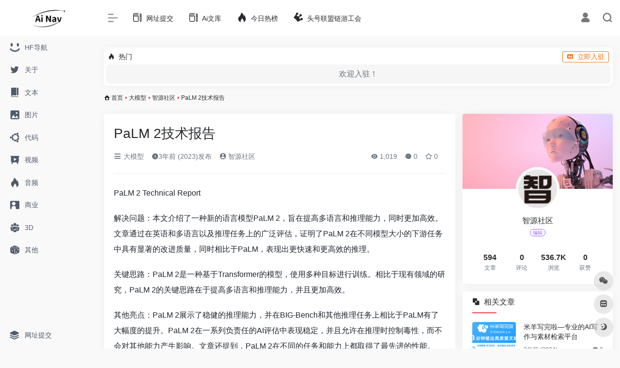

--- FILE ---
content_type: text/html; charset=UTF-8
request_url: https://www.ainavpro.com/3449.html
body_size: 19359
content:
<!DOCTYPE html>
<html lang="zh-Hans" class="ainavpro-keyword io-grey-mode">
<head> 
<meta charset="UTF-8">
<meta name="renderer" content="webkit"/>
<meta name="force-rendering" content="webkit"/>
<meta http-equiv="X-UA-Compatible" content="IE=edge, chrome=1">
<meta name="viewport" content="width=device-width, initial-scale=1.0, minimum-scale=1.0, maximum-scale=1.0, user-scalable=no">
<title>PaLM 2技术报告 | Ai导航</title>
<meta name="theme-color" content="#f9f9f9" />
<meta name="keywords" content="大模型,论文" />
<meta name="description" content="文章通过在英语和多语言以及推理任务上的广泛评估，证明了PaLM 2在不同模型大小的下游任务中具有显著的改进质量，PaLM 2的关键思路在于提高多语言和推理能力。在多语言和推理能力方面具有更好的表现。证明了PaLM ..." />
<meta property="og:type" content="article">
<meta property="og:url" content="https://www.ainavpro.com/3449.html"/> 
<meta property="og:title" content="PaLM 2技术报告 | Ai导航">
<meta property="og:description" content="文章通过在英语和多语言以及推理任务上的广泛评估，证明了PaLM 2在不同模型大小的下游任务中具有显著的改进质量，PaLM 2的关键思路在于提高多语言和推理能力。在多语言和推理能力方面具有更好的表现。证明了PaLM ...">
<meta property="og:image" content="https://www.ainavpro.com/wp-content/uploads/2023/05/a9b6868af7a597b9857a3b7e3cc58f3a.png">
<meta property="og:site_name" content="Ai导航">
<link rel="shortcut icon" href="https://www.ainavpro.com/wp-content/uploads/2023/03/logo-9-e1677917045954.png">
<link rel="apple-touch-icon" href="https://www.ainavpro.com/wp-content/uploads/2023/03/logo-9-e1677917045954.png">
<!--[if IE]><script src="https://www.ainavpro.com/wp-content/themes/onenav/js/html5.min.js"></script><![endif]-->
<style id="hide-seo-cheater">[data-mark="seoainavpro"] { display: none; }</style><meta name='robots' content='max-image-preview:large' />
	<style>img:is([sizes="auto" i], [sizes^="auto," i]) { contain-intrinsic-size: 3000px 1500px }</style>
	<link rel='dns-prefetch' href='//www.ainavpro.com' />
<link rel='dns-prefetch' href='//at.alicdn.com' />
<style id='classic-theme-styles-inline-css' type='text/css'>
/*! This file is auto-generated */
.wp-block-button__link{color:#fff;background-color:#32373c;border-radius:9999px;box-shadow:none;text-decoration:none;padding:calc(.667em + 2px) calc(1.333em + 2px);font-size:1.125em}.wp-block-file__button{background:#32373c;color:#fff;text-decoration:none}
</style>
<link rel='stylesheet' id='iconfont-css' href='https://www.ainavpro.com/wp-content/themes/onenav/css/iconfont.css?ver=4.0423' type='text/css' media='all' />
<link rel='stylesheet' id='iconfont-io-1-css' href='//at.alicdn.com/t/font_1620678_18rbnd2homc.css' type='text/css' media='all' />
<link rel='stylesheet' id='iconfont-io-2-css' href='//at.alicdn.com/t/font_2811503_rz4zraeosal.css' type='text/css' media='all' />
<link rel='stylesheet' id='bootstrap-css' href='https://www.ainavpro.com/wp-content/themes/onenav/css/bootstrap.min.css?ver=4.0423' type='text/css' media='all' />
<link rel='stylesheet' id='lightbox-css' href='https://www.ainavpro.com/wp-content/themes/onenav/css/jquery.fancybox.min.css?ver=4.0423' type='text/css' media='all' />
<link rel='stylesheet' id='style-css' href='https://www.ainavpro.com/wp-content/themes/onenav/css/style.min.css?ver=4.0423' type='text/css' media='all' />
<script type="text/javascript" src="https://www.ainavpro.com/wp-content/themes/onenav/js/jquery.min.js?ver=4.0423" id="jquery-js"></script>
<script type="text/javascript" id="jquery-js-after">
/* <![CDATA[ */
/* <![CDATA[ */ 
        function loadFunc(func) {if (document.all){window.attachEvent("onload",func);}else{window.addEventListener("load",func,false);}}   
        /* ]]]]><![CDATA[> */
/* ]]> */
</script>
<link rel="canonical" href="https://www.ainavpro.com/3449.html" />
<link rel="alternate" title="oEmbed (JSON)" type="application/json+oembed" href="https://www.ainavpro.com/wp-json/oembed/1.0/embed?url=https%3A%2F%2Fwww.ainavpro.com%2F3449.html" />
<link rel="alternate" title="oEmbed (XML)" type="text/xml+oembed" href="https://www.ainavpro.com/wp-json/oembed/1.0/embed?url=https%3A%2F%2Fwww.ainavpro.com%2F3449.html&#038;format=xml" />
<meta name="generator" content="Site Kit by Google 1.108.0" /><script charset="UTF-8" id="LA_COLLECT" src="//sdk.51.la/js-sdk-pro.min.js"></script>
                <script>LA.init({id: "Jyv2XflqSvqc5TvR",ck: "Jyv2XflqSvqc5TvR",autoTrack: true,hashMode: true})</script><style>.io.icon-fw,.iconfont.icon-fw {
    width: 1.15em;
}
.screenshot-carousel .img_wrapper a{display:contents}
.fancybox-slide--iframe .fancybox-content{max-width :1280px;margin:0}
.fancybox-slide--iframe.fancybox-slide{padding:44px 0}
.navbar-nav .menu-item-286 a{background: #ff8116;border-radius: 50px!important;padding: 5px 10px!important;margin: 5px 0!important;color: #fff!important;}
.navbar-nav .menu-item-286 a i{position: absolute;top: 0;right: -10px;color: #f13522;}
.io-black-mode .navbar-nav .menu-item-286 a{background: #ce9412;}
.io-black-mode .navbar-nav .menu-item-286 a i{color: #fff;}.customize-width{max-width:1850px}.sidebar-nav{width:200px}@media (min-width: 768px){.main-content{margin-left:200px;}.main-content .page-header{left:200px;}}</style><script>(function(a,b){a.ioLetterAvatar=function(d,l,j){d=d||"";l=l||60;var h="#1abc9c #2ecc71 #3498db #9b59b6 #3fe95e #16a085 #27ae60 #2980b9 #8e44ad #fc3e50 #f1c40f #e67e22 #e74c3c #00bcd4 #95aa36 #f39c12 #d35400 #c0392b #b2df1e #7ffc8d".split(" "),f,c,k,g,e,i,t,m;f=String(d).toUpperCase();f=f?f.charAt(0):"?";if(a.devicePixelRatio){l=(l*a.devicePixelRatio)}c=parseInt((((f=="?"?72:f.charCodeAt(0))-64)*12345).toString().slice(0,5));k=c%(h.length-1);t=(c+1)%(h.length-1);m=(c-1)%(h.length-1);g=b.createElement("canvas");g.width=l;g.height=l;e=g.getContext("2d");e.fillStyle=j?j:h[k];e.fillRect(0,0,g.width,g.height); e.arc((c*180)%l,(c*150)%l, (c/120)%l ,0 ,360 );e.fillStyle=h[t];e.globalAlpha = .6;e.fill();e.save();e.beginPath();e.fillStyle=h[m];e.globalAlpha = .4;e.arc((c*20)%l,(c*50)%l, ((99999-c)/80)%l,0 ,360 );e.fill();e.font=Math.round(g.width/2)+"px 'Microsoft Yahei'";e.textAlign="center";e.fillStyle="#fff";e.globalAlpha = 1;e.fillText(f,l/2,l/1.5);i=g.toDataURL();g=null;return i}})(window,document);</script>		<style type="text/css" id="wp-custom-css">
			a.btn-move {
  display: inline-block;
  padding: 8px 16px; /* 调整按钮的内边距 */
  background-color: #f44336; /* 设置按钮的背景颜色 */
  color: white; /* 设置按钮文字颜色 */
  text-decoration: none; /* 移除超链接下划线 */
  border: none; /* 移除按钮边框 */
  border-radius: 4px; /* 添加按钮的圆角边框 */
  font-size: 12px; /* 调整按钮文字大小 */
}

a.btn-move:hover {
  background-color: #d32f2f; /* 设置按钮在鼠标悬停时的背景颜色 */
}

a.btn-move.text-xs {
  font-size: 10px; /* 如果您想为按钮指定不同的文字大小，可以添加这行样式 */
}

.ad-container {
  position: relative;
}

.ad-text {
  position: absolute;
  top: 5px;
  left: 5px;
  padding: 3px;
  font-size: 12px;
  font-weight: bold;
  color: #fff;
  background-color: #333;
  border-radius: 3px;
}

.close-btn {
  position: absolute;
  top: 5px;
  right: 5px;
  font-size: 20px;
  color: #fff;
  background-color: #333;
  border: none;
  border-radius: 50%;
  width: 30px;
  height: 30px;
  cursor: pointer;
  transition: opacity 0.3s;
}

.close-btn:hover {
  opacity: 0.8;
}

.close-btn span {
  display: block;
  position: relative;
  top: 50%;
  transform: translateY(-50%);
}
		</style>
		<style>.panel-body a:not(.no-c){color:#f1404b}.panel-body a:not(.no-c):hover{color:#f9275f}a:hover,.io-grey-mode .sidebar-show,.io-grey-mode .sidebar-item>a:hover,.io-grey-mode .sidebar-item li>a:hover,.home-like:hover,
        .io-grey-mode .sidebar-popup>div>ul>li>a:hover{color:#f1404b}
        .header-mini-btn label:hover path{ stroke:#f1404b}
        .url-card .max .tga a:not(.no-tag):hover,.card-app.card .tga a:not(.no-tag):hover{background:#f1404b}
        .sidebar .url-card .card:hover{border: 1px solid #f1404b!important;}.tags i{color:#f1404b}.custom-piece_c_b{background:#f1404b!important}.custom-piece_c{color:#f1404b!important}.slider_menu[sliderTab] .anchor,.customize-menu .btn-edit,.badge-danger,.comment-list .rank,.sidebar .card-header:after{background:#f1404b}.badge-outline-primary{color:#f1404b;border:#f1404b solid 1px}.posts-nav .page-numbers.current,.posts-nav .page-numbers:not(.dots):hover,#comments-navi>a:hover,#comments-navi>.current,.page-nav>a:hover span,.page-nav>.current span{background-color:#f1404b;box-shadow: 0px 5px 20px -3px rgba(241,64,75,.6);}     
.custom-control-input:not(:disabled):active~.custom-control-label::before{background-color:rgba(241,64,75,.15);border-color:rgba(241,64,75,.15);}
.custom-control-input:focus~.custom-control-label::before{box-shadow:0 0 0 .2rem rgba(241,64,75,.25)}
.custom-control-input:focus:not(:checked)~.custom-control-label::before{border-color:#f1404b}
.custom-control-input:checked~.custom-control-label::before{border-color:#f1404b;background-color:#f1404b}
.btn-search:hover,.btn-search.current{background-color:#f1404b;box-shadow: 0 5px 20px -3px rgba(241,64,75,.6)}.btn-search.current:after{border-top-color:#f1404b}.panel-body h2,.panel-body h3 {border-color:#f1404b}.custom_btn-outline {color: #f1404b;background-color: transparent;border-color: #f1404b;}
.custom_btn-outline:hover {color: #dd3333;background-color: #14171B;border-color: #14171B;}
.custom_btn-outline:focus, .custom_btn-outline.focus {color: #14171B;box-shadow: 0 0 0 0 transparent!important;background-color: transparent;}
.custom_btn-outline.disabled, .custom_btn-outline:disabled {color: #f1404b;background-color: transparent!important;}
.custom_btn-outline:not(:disabled):not(.disabled):active, .custom_btn-outline:not(:disabled):not(.disabled).active,.show > .custom_btn-outline.dropdown-toggle {color: #fff;background-color: #f1404b;border-color: #f1404b;}
.custom_btn-outline:not(:disabled):not(.disabled):active:focus, .custom_btn-outline:not(:disabled):not(.disabled).active:focus,.show > .custom_btn-outline.dropdown-toggle:focus {box-shadow: 0 0 0 0 transparent!important;}
.custom_btn-d {color: #ffffff;background-color: #f1404b;border-color: #f1404b;}
.custom_btn-d:hover {color: #dd3333;background-color: #14171B;border-color: #14171B;}
.custom_btn-d:focus,.custom_btn-d.focus {color: #dd3333;background-color: #14171B;border-color: #14171B;box-shadow: 0 0 0 0 transparent!important;}
.custom_btn-d.disabled,.custom_btn-d:disabled {color: #ffffff;background-color:#f1404b;border-color: #f1404b;}
.custom_btn-d:not(:disabled):not(.disabled):active,.custom_btn-d:not(:disabled):not(.disabled).active{color: #dd3333;background-color: #14171B;border-color: #14171B;}
.custom_btn-d:not(:disabled):not(.disabled):active:focus,.custom_btn-d:not(:disabled):not(.disabled).active:focus{box-shadow: 0 0 0 0 transparent!important;}
.btn.custom_btn-d {color: #ffffff;background-color: #f1404b;border-color: #f1404b;}
.btn.custom_btn-d:hover {color: #dd3333;background-color: #14171B;border-color: #14171B;}
.btn.custom_btn-d:focus,.btn.custom_btn-d.focus {color: #dd3333;background-color: #14171B;border-color: #14171B;box-shadow: 0 0 0 0 transparent!important;}
.btn.custom_btn-d.disabled,.btn.custom_btn-d:disabled {color: #ffffff;background-color:#f1404b;border-color: #f1404b;}
.btn.custom_btn-d:not(:disabled):not(.disabled):active,.btn.custom_btn-d:not(:disabled):not(.disabled).active,.show > .custom_btn-d.dropdown-toggle {color: #dd3333;background-color: #14171B;border-color: #14171B;}
.btn.custom_btn-d:not(:disabled):not(.disabled):active:focus,.btn.custom_btn-d:not(:disabled):not(.disabled).active:focus,.show > .custom_btn-d.dropdown-toggle:focus {box-shadow: 0 0 0 0 transparent!important;}
.btn-dark:hover{background-color:#f1404b;border-color:#f1404b}
.sidebar .card .searchform input[type='submit']{border: 1px solid #f1404b;background-color:#f1404b}
.sidebar .card .searchform input[type='submit']:hover{border: 1px solid #14171B;background-color:#14171B}</style><!-- 自定义代码 -->
<!-- end 自定义代码 -->
</head> 
<body class="ainavpro-keyword wp-singular post-template-default single single-post postid-3449 single-format-standard wp-theme-onenav sidebar_right post">
<div id="loading"><style> 
.loader{width:250px;height:50px;line-height:50px;text-align:center;position:absolute;top:50%;left:50%;transform:translate(-50%,-50%);font-family:helvetica,arial,sans-serif;text-transform:uppercase;font-weight:900;color:#f1404b;letter-spacing:0.2em}
.loader::before,.loader::after{content:"";display:block;width:15px;height:15px;background:#f1404b;position:absolute;animation:load .7s infinite alternate ease-in-out}
.loader::before{top:0}
.loader::after{bottom:0}
@keyframes load{0%{left:0;height:30px;width:15px}
50%{height:8px;width:40px}
100%{left:235px;height:30px;width:15px}
}
</style>
<div class="ainavpro-keyword loader">Loading...</div></div>        <div id="sidebar" class="ainavpro-keyword sticky sidebar-nav fade">
            <div class="ainavpro-keyword modal-dialog h-100  sidebar-nav-inner">
                <div class="ainavpro-keyword sidebar-logo border-bottom border-color">
                    <!-- logo -->
                    <div class="ainavpro-keyword logo overflow-hidden">
                                                <a href="https://www.ainavpro.com" class="ainavpro-keyword logo-expanded">
                            <img src="https://www.ainavpro.com/wp-content/uploads/2023/03/logo-8-e1677916867522.png" height="40" class="ainavpro-keyword logo-light" alt="Ai导航">
                            <img src="https://www.ainavpro.com/wp-content/uploads/2023/03/logo-4-modified-e1677917210541.png" height="40" class="ainavpro-keyword logo-dark d-none" alt="Ai导航">
                        </a>
                        <a href="https://www.ainavpro.com" class="ainavpro-keyword logo-collapsed">
                            <img src="https://www.ainavpro.com/wp-content/uploads/2023/03/logo-9-e1677917045954.png" height="40" class="ainavpro-keyword logo-light" alt="Ai导航">
                            <img src="https://www.ainavpro.com/wp-content/uploads/2023/03/logo-4-modified-e1677917210541.png" height="40" class="ainavpro-keyword logo-dark d-none" alt="Ai导航">
                        </a>
                    </div>
                    <!-- logo end -->
                </div>
                <div class="ainavpro-keyword sidebar-menu flex-fill">
                    <div class="ainavpro-keyword sidebar-scroll" >
                        <div class="ainavpro-keyword sidebar-menu-inner">
                            <ul> 
                                                                                                            <li class="ainavpro-keyword sidebar-item">
                                                <a href="https://www.ainavpro.com/huggingface" target="">
                                                    <i class="ainavpro-keyword iconfont icon-smiley icon-fw icon-lg"></i>
                                                    <span>HF导航</span>
                                                </a>
                                            </li> 
                                                                                    <li class="ainavpro-keyword sidebar-item">
                                                <a href="https://www.ainavpro.com/about" target="">
                                                    <i class="ainavpro-keyword iconfont icon-twitter icon-fw icon-lg"></i>
                                                    <span>关于</span>
                                                </a>
                                            </li> 
                                                                                <li class="ainavpro-keyword sidebar-item">
                                            <a href="https://www.ainavpro.com/#term-209" class="ainavpro-keyword ">
                                                <i class="ainavpro-keyword io io-book icon-fw icon-lg"></i>
                                                <span>文本</span>
                                            </a>
                                        </li> 
                                                                            <li class="ainavpro-keyword sidebar-item">
                                            <a href="https://www.ainavpro.com/#term-210" class="ainavpro-keyword ">
                                                <i class="ainavpro-keyword iconfont icon-picture icon-fw icon-lg"></i>
                                                <span>图片</span>
                                            </a>
                                        </li> 
                                                                            <li class="ainavpro-keyword sidebar-item">
                                            <a href="https://www.ainavpro.com/#term-211" class="ainavpro-keyword ">
                                                <i class="ainavpro-keyword iconfont icon-ubuntu icon-fw icon-lg"></i>
                                                <span>代码</span>
                                            </a>
                                        </li> 
                                                                            <li class="ainavpro-keyword sidebar-item">
                                            <a href="https://www.ainavpro.com/#term-213" class="ainavpro-keyword ">
                                                <i class="ainavpro-keyword io io-yanshi icon-fw icon-lg"></i>
                                                <span>视频</span>
                                            </a>
                                        </li> 
                                                                            <li class="ainavpro-keyword sidebar-item">
                                            <a href="https://www.ainavpro.com/#term-212" class="ainavpro-keyword ">
                                                <i class="ainavpro-keyword iconfont icon-hot icon-fw icon-lg"></i>
                                                <span>音频</span>
                                            </a>
                                        </li> 
                                                                            <li class="ainavpro-keyword sidebar-item">
                                            <a href="https://www.ainavpro.com/#term-215" class="ainavpro-keyword ">
                                                <i class="ainavpro-keyword iconfont icon-business icon-fw icon-lg"></i>
                                                <span>商业</span>
                                            </a>
                                        </li> 
                                                                            <li class="ainavpro-keyword sidebar-item">
                                            <a href="https://www.ainavpro.com/#term-214" class="ainavpro-keyword ">
                                                <i class="ainavpro-keyword io io-tuandui icon-fw icon-lg"></i>
                                                <span>3D</span>
                                            </a>
                                        </li> 
                                                                            <li class="ainavpro-keyword sidebar-item">
                                            <a href="https://www.ainavpro.com/#term-216" class="ainavpro-keyword ">
                                                <i class="ainavpro-keyword iconfont icon-random icon-fw icon-lg"></i>
                                                <span>其他</span>
                                            </a>
                                        </li> 
                                     
                            </ul>
                        </div>
                    </div>
                </div>
                <div class="ainavpro-keyword border-top py-2 border-color">
                    <div class="ainavpro-keyword flex-bottom">
                        <ul> 
                            <li id="menu-item-1087" class="ainavpro-keyword menu-item menu-item-type-custom menu-item-object-custom menu-item-1087 sidebar-item"><a href="https://www.ainavpro.com/contribute">
        <i class="ainavpro-keyword iconfont icon-category icon-fw icon-lg"></i>
                <span>网址提交</span></a></li>
 
                        </ul>
                    </div>
                </div>
            </div>
        </div>
        <div class="ainavpro-keyword main-content flex-fill">    <div class="ainavpro-keyword  header-nav">
        <div id="header" class="ainavpro-keyword page-header sticky">
            <div class="ainavpro-keyword navbar navbar-expand-md">
                <div class="ainavpro-keyword container-fluid p-0 position-relative">
                    <div class="ainavpro-keyword position-absolute w-100 text-center">
                        <a href="https://www.ainavpro.com" class="ainavpro-keyword navbar-brand d-md-none m-0" title="Ai导航">
                            <img src="https://www.ainavpro.com/wp-content/uploads/2023/03/logo-8-e1677916867522.png" class="ainavpro-keyword logo-light" alt="Ai导航" height="30">
                            <img src="https://www.ainavpro.com/wp-content/uploads/2023/03/logo-4-modified-e1677917210541.png" class="ainavpro-keyword logo-dark d-none" alt="Ai导航" height="30">
                        </a>
                    </div>
                    <div class="ainavpro-keyword nav-item d-md-none mobile-menu py-2 position-relative"><a href="javascript:" id="sidebar-switch" data-toggle="modal" data-target="#sidebar"><i class="ainavpro-keyword iconfont icon-classification icon-lg"></i></a></div>                    <div class="ainavpro-keyword collapse navbar-collapse order-2 order-md-1">
                        <div class="ainavpro-keyword header-mini-btn">
                            <label>
                                <input id="mini-button" type="checkbox" checked="checked">
                                <svg viewBox="0 0 100 100" xmlns="http://www.w3.org/2000/svg"> 
                                    <path class="ainavpro-keyword line--1" d="M0 40h62c18 0 18-20-17 5L31 55"></path>
                                    <path class="ainavpro-keyword line--2" d="M0 50h80"></path>
                                    <path class="ainavpro-keyword line--3" d="M0 60h62c18 0 18 20-17-5L31 45"></path>
                                </svg>
                            </label>
                        
                        </div>
                                                <ul class="ainavpro-keyword navbar-nav navbar-top site-menu mr-4">
                            <li id="menu-item-1088" class="ainavpro-keyword menu-item menu-item-type-custom menu-item-object-custom menu-item-1088"><a href="https://www.ainavpro.com/contribute">
        <i class="ainavpro-keyword io io-change icon-fw icon-lg"></i>
                <span>网址提交</span></a></li>
<li id="menu-item-2530" class="ainavpro-keyword menu-item menu-item-type-custom menu-item-object-custom menu-item-2530"><a href="https://www.ainavpro.com/ainews">
        <i class="ainavpro-keyword io io-change icon-fw icon-lg"></i>
                <span>Ai文库</span></a></li>
<li id="menu-item-2418" class="ainavpro-keyword menu-item menu-item-type-custom menu-item-object-custom menu-item-2418"><a href="https://www.ainavpro.com/hotnews/">
        <i class="ainavpro-keyword iconfont icon-hot icon-fw icon-lg"></i>
                <span>今日热榜</span></a></li>
<li id="menu-item-8956" class="ainavpro-keyword menu-item menu-item-type-custom menu-item-object-custom menu-item-8956"><a href="https://www.thlm.com">
        <i class="ainavpro-keyword io io-huangguan icon-fw icon-lg"></i>
                <span>头号联盟链游工会</span></a></li>
 
                        </ul>
                    </div>
                    <ul class="ainavpro-keyword nav navbar-menu text-xs order-1 order-md-2 position-relative">
                                                                            <li class="ainavpro-keyword nav-login ml-3 ml-md-4">
                                <a href="https://www.ainavpro.com/login/?redirect_to=https://www.ainavpro.com/3449.html" title="登录"><i class="ainavpro-keyword iconfont icon-user icon-lg"></i></a>
                            </li>
                                                                        <li class="ainavpro-keyword nav-search ml-3 ml-md-4">
                            <a href="javascript:" data-toggle="modal" data-target="#search-modal"><i class="ainavpro-keyword iconfont icon-search icon-lg"></i></a>
                        </li>
                                                                    </ul>
                </div>
            </div>
        </div>
        <div class="ainavpro-keyword placeholder"></div>
            </div>
  <div id="content" class="ainavpro-keyword container my-3 my-md-4">
    <div class="ainavpro-keyword auto-ad-url text-center mb-3"><div class="ainavpro-keyword card my-0 mx-auto io-radius"><div class="ainavpro-keyword card-head d-flex align-items-center pb-0 px-2 pt-2"><div class="ainavpro-keyword text-sm"><i class="ainavpro-keyword iconfont icon-hot mr-2"></i>热门</div><a href="https://www.ainavpro.com/wp-admin/admin-ajax.php?action=pay_auto_ad_modal&loc=page" class="ainavpro-keyword btn vc-yellow btn-outline btn-sm py-0 io-ajax-modal-get nofx ml-auto" data-modal_type="overflow-hidden"><i class="ainavpro-keyword iconfont icon-ad-copy mr-2"></i>立即入驻</a></div><div class="ainavpro-keyword card-body pt-1 pb-1 px-2 row row-xs io-ajax-auto" data-href="https://www.ainavpro.com/wp-admin/admin-ajax.php?action=get_auto_ad_url_list&loc=page"><div class="ainavpro-keyword d-flex align-items-center justify-content-center text-muted h-100 w-100"><i class="ainavpro-keyword iconfont icon-loading icon-spin icon-2x"></i></div></div></div></div><nav class="ainavpro-keyword text-xs mb-3 mb-md-4"  aria-label="breadcrumb"><i class="ainavpro-keyword iconfont icon-home"></i> <a class="ainavpro-keyword crumbs" href="https://www.ainavpro.com/">首页</a><i class="ainavpro-keyword text-danger px-1">•</i><a href="https://www.ainavpro.com/category/bigmodels.html" rel="category tag">大模型</a><i class="ainavpro-keyword text-danger px-1">•</i><a href="https://www.ainavpro.com/category/zysqarticle.html" rel="category tag">智源社区</a><i class="ainavpro-keyword text-danger px-1">•</i><span aria-current="page">PaLM 2技术报告</span></nav>    <main class="ainavpro-keyword content" role="main">
    <div class="ainavpro-keyword content-wrap">
        <div class="ainavpro-keyword content-layout">
                <div class="ainavpro-keyword panel card">
        <div class="ainavpro-keyword card-body">
        <div class="ainavpro-keyword panel-header mb-4"><h1 class="ainavpro-keyword h3 mb-3">PaLM 2技术报告</h1><div class="ainavpro-keyword d-flex flex-fill text-muted text-sm pb-4 border-bottom border-t"><span class="ainavpro-keyword mr-3 d-none d-sm-block"><a href="https://www.ainavpro.com/category/bigmodels.html"><i class="ainavpro-keyword iconfont icon-classification"></i> 大模型</a></span><span class="ainavpro-keyword mr-3"><i class="ainavpro-keyword iconfont icon-time"></i><span title="2023年5月20日 pm1:39发布">3年前 (2023)发布</span></span><span class="ainavpro-keyword mr-3"><a href="https://www.ainavpro.com/author/322" title="智源社区"><i class="ainavpro-keyword iconfont icon-user-circle"></i> 智源社区</a></span><div class="ainavpro-keyword flex-fill"></div><span class="ainavpro-keyword views mr-3"><i class="ainavpro-keyword iconfont icon-chakan"></i> 1,019</span><span class="ainavpro-keyword mr-3"><a class="ainavpro-keyword smooth-n" href="#comments"> <i class="ainavpro-keyword iconfont icon-comment"></i> 0</a></span>
                <span class="ainavpro-keyword mr-3"><a class="ainavpro-keyword btn-like btn-link-like " href="javascript:;" data-action="post_star" data-post_type="post" data-id="3449" data-ticket="b80e28a02f"><i class="ainavpro-keyword star-ico iconfont icon-collection-line"></i> <span class="ainavpro-keyword star-count-3449">0</span></a></span></div></div>                <div class="ainavpro-keyword panel-body single mt-2"> 
            <p>PaLM 2 Technical Report</p>
<p>解决问题：本文介绍了一种新的语言模型PaLM 2，旨在提高多语言和推理能力，同时更加高效。文章通过在英语和多语言以及推理任务上的广泛评估，证明了PaLM 2在不同模型大小的下游任务中具有显著的改进质量，同时相比于PaLM，表现出更快速和更高效的推理。</p>
<p>关键思路：PaLM 2是一种基于Transformer的模型，使用多种目标进行训练。相比于现有领域的研究，PaLM 2的关键思路在于提高多语言和推理能力，并且更加高效。</p>
<p>其他亮点：PaLM 2展示了稳健的推理能力，并在BIG-Bench和其他推理任务上相比于PaLM有了大幅度的提升。PaLM 2在一系列负责任的AI评估中表现稳定，并且允许在推理时控制毒性，而不会对其他能力产生影响。文章还提到，PaLM 2在不同的任务和能力上都取得了最先进的性能。</p>
<p><img fetchpriority="high" decoding="async" class="ainavpro-keyword tag" data-src="https://simg.baai.ac.cn/uploads/2023/05/a9b6868af7a597b9857a3b7e3cc58f3a.png" src="https://www.ainavpro.com/wp-content/themes/onenav/images/t.png" alt="PaLM 2技术报告" alt="" width="500" height="558"></p>
<p>关于作者：文章的作者来自谷歌公司。其中Andrew M. Dai曾在谷歌大脑研究团队担任研究员，他的代表作包括“Semi-supervised Sequence Learning”等。</p>
<p data-tool="mdnice编辑器">要点:</p>
<ul class="ainavpro-keyword list-paddingleft-1" data-tool="mdnice编辑器">
<li>
<section>动机：介绍一种名为PaLM 2的新型语言模型，在多语言和推理能力方面具有更好的表现，并且比其前身PaLM计算效率更高。通过对英语、多语言和推理任务的广泛评估，证明了PaLM 2在不同模型规模下在下游任务中具有显著提高的质量，同时相较于PaLM，推理速度更快、更高效。</section>
</li>
<li>
<section>方法：PaLM 2是一种基于Transformer的模型，使用了多种目标的混合训练方法。通过在英语、多语言和推理任务上进行详细评估，展示了PaLM 2在不同任务中显著改进的能力，包括自然语言生成、翻译和推理。此外，<a href="https://www.ainavpro.com/tag/%e8%ae%ba%e6%96%87.html"><b><a class="ainavpro-keyword external" href="https://www.ainavpro.com/tag/%e8%ae%ba%e6%96%87.html" title="查看与 论文 相关的文章" target="_blank">论文</a></b></a>还介绍了PaLM 2的改进数据集混合、架构和目标，以及对毒性控制和记忆化的处理方法。</section>
</li>
<li>
<section>优势：实验证明，PaLM 2在多语言、代码生成和推理能力方面明显优于PaLM。通过精心选择数据、高效的架构和目标，可以实现更小但更高质量的模型，从而提高推理效率、降低服务成本，并为模型在更多应用和用户的下游应用提供可能。同时，PaLM 2在多语言毒性分类能力方面也有显著的改进，并对潜在的伤害和偏见进行了评估。</section>
</li>
</ul>
<p>在讨论PaLM 2系列时，需要区分预训练模型（各种大小）、这些模型的微调变体和使用这些模型的用户界面产品。特别是，用户界面产品通常包括额外的预处理和后处理步骤。此外，底层模型可能随时间而演变。因此，不应期望用户界面产品的性能与本报告中报告的结果完全匹配。</p>
<p>论文摘要：本文介绍了PaLM 2，这是一个新的最先进的语言模型，具有更好的多语言和推理能力，而且比其前身PaLM计算效率更高。PaLM 2是一个基于Transformer的模型，使用混合目标进行训练。通过对英语和多语言语言以及推理任务的广泛评估，我们证明了PaLM 2在不同模型大小下在下游任务上具有显着提高的质量，同时相比于PaLM，展现出更快和更高效的推理能力。这种改进的效率使得更广泛的部署成为可能，同时也使得模型能够更快地响应，以实现更自然的交互节奏。PaLM 2展现了强大的推理能力，通过在BIG-Bench和其他推理任务上的大幅提升，超越了PaLM。PaLM 2在一系列负责任的AI评估中表现稳定，并且在不影响其他能力的情况下，使得可以在推理时控制有害性。总的来说，PaLM 2在各种任务和能力方面都达到了最先进的性能水平。</p>
<p data-tool="mdnice编辑器"><img decoding="async" id="7cwKkfHxtyRHCJS4sZkJi7NzPJhHwcnb" class="ainavpro-keyword " data-src="https://simg.baai.ac.cn/uploads/2023/05/41dddd1e666f7aad489bff1506b74227.png" src="https://www.ainavpro.com/wp-content/themes/onenav/images/t.png" alt="PaLM 2技术报告" alt="图片" width="591" height="458" data-ratio="0.7763496143958869" data-src="https://simg.baai.ac.cn/uploads/2023/05/41dddd1e666f7aad489bff1506b74227.png" data-type="png" data-w="1556" data-index="14" data-fail="0"></p>
        </div>
        <div class="ainavpro-keyword post-tags my-3"><i class="ainavpro-keyword iconfont icon-tags mr-2"></i><a href="https://www.ainavpro.com/category/bigmodels.html" class="ainavpro-keyword btn vc-l-gray btn-sm text-xs text-height-xs m-1 rounded-pill"  rel="tag" title="查看更多文章"># 大模型</a><a href="https://www.ainavpro.com/category/zysqarticle.html" class="ainavpro-keyword btn vc-l-cyan btn-sm text-xs text-height-xs m-1 rounded-pill"  rel="tag" title="查看更多文章"># 智源社区</a><a href="https://www.ainavpro.com/tag/%e5%a4%a7%e6%a8%a1%e5%9e%8b.html" class="ainavpro-keyword btn vc-l-blue btn-sm text-xs text-height-xs m-1 rounded-pill"  rel="tag" title="查看更多文章"># 大模型</a><a href="https://www.ainavpro.com/tag/%e8%ae%ba%e6%96%87.html" class="ainavpro-keyword btn  btn-sm text-xs text-height-xs m-1 rounded-pill"  rel="tag" title="查看更多文章"># 论文</a></div><div class="ainavpro-keyword text-xs text-muted"><div><span>©</span> 版权声明</div><div class="ainavpro-keyword posts-copyright">文章版权归作者所有，未经允许请勿转载。</div></div> 
                </div>
    </div>
        <div class="ainavpro-keyword near-navigation rounded mt-4 py-2">
                        <div class="ainavpro-keyword nav previous border-right border-color">
            <a class="ainavpro-keyword near-permalink" href="https://www.ainavpro.com/3447.html">
            <span>上一篇</span>
            <h4 class="ainavpro-keyword near-title">用世界模型增强语言模型: 用具身体验增强语言模型</h4>
            </a>
        </div>
                        <div class="ainavpro-keyword nav next border-left border-color">
            <a class="ainavpro-keyword near-permalink" href="https://www.ainavpro.com/3451.html">
            <span>下一篇</span>
            <h4 class="ainavpro-keyword near-title">OpenBMB × A.I HUB ｜大模型开发者沙龙，咖啡馆等你！</h4>
        </a>
        </div>
            </div>
                <h4 class="ainavpro-keyword text-gray text-lg my-4"><i class="ainavpro-keyword site-tag iconfont icon-book icon-lg mr-1" ></i>相关文章</h4>
            <div class="ainavpro-keyword row mb-n4"> 
                                <div class="ainavpro-keyword col-6 col-md-4">
                            <div class="ainavpro-keyword card-post list-item">
                <div class="ainavpro-keyword media media-4x3 p-0 rounded">
                                        <a class="ainavpro-keyword media-content" href="https://www.ainavpro.com/3934.html" target="_blank" data-src="https://www.ainavpro.com/wp-content/uploads/2023/06/cffbbfe12c00ac947d17ef5f81f30cce.png"></a>
                                    </div>
                <div class="ainavpro-keyword list-content">
                    <div class="ainavpro-keyword list-body">
                        <a href="https://www.ainavpro.com/3934.html" target="_blank" class="ainavpro-keyword list-title text-md overflowClip_2">
                        大语言模型的涌现能力（Emergent）｜OpenBMB论文速读第 8 期                        </a>
                    </div>
                    <div class="ainavpro-keyword list-footer">
                        <div class="ainavpro-keyword d-flex flex-fill align-items-center">
                            <a href="https://www.ainavpro.com/author/322" class="ainavpro-keyword flex-avatar mr-1" target="_blank">
                            <img alt='' src='//www.ainavpro.com/wp-content/uploads/avatars/322.jpg?_=1683263671' class=' avatar avatar-20 photo' height='20' width='20' />               
                            </a>
                            <a href="https://www.ainavpro.com/author/322" class="ainavpro-keyword d-none d-md-inline-block text-xs" target="_blank">智源社区</a>
                            <div class="ainavpro-keyword flex-fill"></div>
                            <div class="ainavpro-keyword text-muted text-xs">
                                <span class="ainavpro-keyword views mr-1"><i class="ainavpro-keyword iconfont icon-chakan mr-1"></i>1,243</span>                                                            </div>
                        </div>
                    </div>
                </div>
            </div>                                

                </div>
                            <div class="ainavpro-keyword col-6 col-md-4">
                            <div class="ainavpro-keyword card-post list-item">
                <div class="ainavpro-keyword media media-4x3 p-0 rounded">
                                        <a class="ainavpro-keyword media-content" href="https://www.ainavpro.com/2672.html" target="_blank" data-src="https://www.ainavpro.com/wp-content/uploads/2023/05/c517829d9719a36ad25215554c4d8286.png"></a>
                                    </div>
                <div class="ainavpro-keyword list-content">
                    <div class="ainavpro-keyword list-body">
                        <a href="https://www.ainavpro.com/2672.html" target="_blank" class="ainavpro-keyword list-title text-md overflowClip_2">
                        PMC-LLaMA: 用医学论文微调LLaMA                        </a>
                    </div>
                    <div class="ainavpro-keyword list-footer">
                        <div class="ainavpro-keyword d-flex flex-fill align-items-center">
                            <a href="https://www.ainavpro.com/author/322" class="ainavpro-keyword flex-avatar mr-1" target="_blank">
                            <img alt='' src='//www.ainavpro.com/wp-content/uploads/avatars/322.jpg?_=1683263671' class=' avatar avatar-20 photo' height='20' width='20' />               
                            </a>
                            <a href="https://www.ainavpro.com/author/322" class="ainavpro-keyword d-none d-md-inline-block text-xs" target="_blank">智源社区</a>
                            <div class="ainavpro-keyword flex-fill"></div>
                            <div class="ainavpro-keyword text-muted text-xs">
                                <span class="ainavpro-keyword views mr-1"><i class="ainavpro-keyword iconfont icon-chakan mr-1"></i>1,511</span>                                                            </div>
                        </div>
                    </div>
                </div>
            </div>                                

                </div>
                            <div class="ainavpro-keyword col-6 col-md-4">
                            <div class="ainavpro-keyword card-post list-item">
                <div class="ainavpro-keyword media media-4x3 p-0 rounded">
                                        <a class="ainavpro-keyword media-content" href="https://www.ainavpro.com/2781.html" target="_blank" data-src="https://www.ainavpro.com/wp-content/uploads/2023/05/694f421867feb1294ea12743902cd995.png"></a>
                                    </div>
                <div class="ainavpro-keyword list-content">
                    <div class="ainavpro-keyword list-body">
                        <a href="https://www.ainavpro.com/2781.html" target="_blank" class="ainavpro-keyword list-title text-md overflowClip_2">
                        DGraph: 大规模动态图数据集                        </a>
                    </div>
                    <div class="ainavpro-keyword list-footer">
                        <div class="ainavpro-keyword d-flex flex-fill align-items-center">
                            <a href="https://www.ainavpro.com/author/322" class="ainavpro-keyword flex-avatar mr-1" target="_blank">
                            <img alt='' src='//www.ainavpro.com/wp-content/uploads/avatars/322.jpg?_=1683263671' class=' avatar avatar-20 photo' height='20' width='20' />               
                            </a>
                            <a href="https://www.ainavpro.com/author/322" class="ainavpro-keyword d-none d-md-inline-block text-xs" target="_blank">智源社区</a>
                            <div class="ainavpro-keyword flex-fill"></div>
                            <div class="ainavpro-keyword text-muted text-xs">
                                <span class="ainavpro-keyword views mr-1"><i class="ainavpro-keyword iconfont icon-chakan mr-1"></i>889</span>                                                            </div>
                        </div>
                    </div>
                </div>
            </div>                                

                </div>
                            <div class="ainavpro-keyword col-6 col-md-4">
                            <div class="ainavpro-keyword card-post list-item">
                <div class="ainavpro-keyword media media-4x3 p-0 rounded">
                                        <a class="ainavpro-keyword media-content" href="https://www.ainavpro.com/6782.html" target="_blank" data-src="https://www.ainavpro.com/wp-content/uploads/2023/11/46690fc48748f481fff0a109e7f6288f.jpg"></a>
                                    </div>
                <div class="ainavpro-keyword list-content">
                    <div class="ainavpro-keyword list-body">
                        <a href="https://www.ainavpro.com/6782.html" target="_blank" class="ainavpro-keyword list-title text-md overflowClip_2">
                        Google DeepMind｜强化学习中的概率推断                        </a>
                    </div>
                    <div class="ainavpro-keyword list-footer">
                        <div class="ainavpro-keyword d-flex flex-fill align-items-center">
                            <a href="https://www.ainavpro.com/author/322" class="ainavpro-keyword flex-avatar mr-1" target="_blank">
                            <img alt='' src='//www.ainavpro.com/wp-content/uploads/avatars/322.jpg?_=1683263671' class=' avatar avatar-20 photo' height='20' width='20' />               
                            </a>
                            <a href="https://www.ainavpro.com/author/322" class="ainavpro-keyword d-none d-md-inline-block text-xs" target="_blank">智源社区</a>
                            <div class="ainavpro-keyword flex-fill"></div>
                            <div class="ainavpro-keyword text-muted text-xs">
                                <span class="ainavpro-keyword views mr-1"><i class="ainavpro-keyword iconfont icon-chakan mr-1"></i>862</span>                                                            </div>
                        </div>
                    </div>
                </div>
            </div>                                

                </div>
                            <div class="ainavpro-keyword col-6 col-md-4">
                            <div class="ainavpro-keyword card-post list-item">
                <div class="ainavpro-keyword media media-4x3 p-0 rounded">
                                        <a class="ainavpro-keyword media-content" href="https://www.ainavpro.com/5265.html" target="_blank" data-src="https://www.ainavpro.com/wp-content/uploads/2023/09/435b3666fa5e30b417b4dc74972f0c141695621002259.webp"></a>
                                    </div>
                <div class="ainavpro-keyword list-content">
                    <div class="ainavpro-keyword list-body">
                        <a href="https://www.ainavpro.com/5265.html" target="_blank" class="ainavpro-keyword list-title text-md overflowClip_2">
                        数学能力超过ChatGPT！上海交大计算大模型登开源榜首                        </a>
                    </div>
                    <div class="ainavpro-keyword list-footer">
                        <div class="ainavpro-keyword d-flex flex-fill align-items-center">
                            <a href="https://www.ainavpro.com/author/322" class="ainavpro-keyword flex-avatar mr-1" target="_blank">
                            <img alt='' src='//www.ainavpro.com/wp-content/uploads/avatars/322.jpg?_=1683263671' class=' avatar avatar-20 photo' height='20' width='20' />               
                            </a>
                            <a href="https://www.ainavpro.com/author/322" class="ainavpro-keyword d-none d-md-inline-block text-xs" target="_blank">智源社区</a>
                            <div class="ainavpro-keyword flex-fill"></div>
                            <div class="ainavpro-keyword text-muted text-xs">
                                <span class="ainavpro-keyword views mr-1"><i class="ainavpro-keyword iconfont icon-chakan mr-1"></i>699</span>                                                            </div>
                        </div>
                    </div>
                </div>
            </div>                                

                </div>
                            <div class="ainavpro-keyword col-6 col-md-4">
                            <div class="ainavpro-keyword card-post list-item">
                <div class="ainavpro-keyword media media-4x3 p-0 rounded">
                                        <a class="ainavpro-keyword media-content" href="https://www.ainavpro.com/3804.html" target="_blank" data-src="https://www.ainavpro.com/wp-content/uploads/2023/06/317b5be538a7896a88b6bc3a7cfdc999.png"></a>
                                    </div>
                <div class="ainavpro-keyword list-content">
                    <div class="ainavpro-keyword list-body">
                        <a href="https://www.ainavpro.com/3804.html" target="_blank" class="ainavpro-keyword list-title text-md overflowClip_2">
                        Jim Fan等｜Nvidia创建Minecraft机器人，使用GPT-4来解决游戏中的问题                        </a>
                    </div>
                    <div class="ainavpro-keyword list-footer">
                        <div class="ainavpro-keyword d-flex flex-fill align-items-center">
                            <a href="https://www.ainavpro.com/author/322" class="ainavpro-keyword flex-avatar mr-1" target="_blank">
                            <img alt='' src='//www.ainavpro.com/wp-content/uploads/avatars/322.jpg?_=1683263671' class=' avatar avatar-20 photo' height='20' width='20' />               
                            </a>
                            <a href="https://www.ainavpro.com/author/322" class="ainavpro-keyword d-none d-md-inline-block text-xs" target="_blank">智源社区</a>
                            <div class="ainavpro-keyword flex-fill"></div>
                            <div class="ainavpro-keyword text-muted text-xs">
                                <span class="ainavpro-keyword views mr-1"><i class="ainavpro-keyword iconfont icon-chakan mr-1"></i>1,405</span>                                                            </div>
                        </div>
                    </div>
                </div>
            </div>                                

                </div>
                        </div>
            
<!-- comments -->
<div id="comments" class="ainavpro-keyword comments">
	<h2 id="comments-list-title" class="ainavpro-keyword comments-title h5 mx-1 my-4">
		<i class="ainavpro-keyword iconfont icon-comment"></i>
		<span class="ainavpro-keyword noticom">
			<a href="https://www.ainavpro.com/3449.html#respond" class="ainavpro-keyword comments-title" >暂无评论</a> 
		</span>
	</h2> 
	<div class="ainavpro-keyword card">
		<div class="ainavpro-keyword card-body"> 
						<div id="respond_box">
				<div id="respond" class="ainavpro-keyword comment-respond">
										<form id="commentform" class="ainavpro-keyword text-sm mb-4">	
						<div class="ainavpro-keyword visitor-avatar d-flex flex-fill mb-2">
														<img class="ainavpro-keyword v-avatar rounded-circle" src="https://www.ainavpro.com/wp-content/themes/onenav/images/gravatar.jpg">
													</div> 
						<div class="ainavpro-keyword comment-textarea mb-3">
							<textarea name="comment" id="comment" class="ainavpro-keyword form-control" placeholder="输入评论内容..." tabindex="4" cols="50" rows="3"></textarea>
						</div>
							
						<div id="comment-author-info" class="ainavpro-keyword row  row-sm">
							<div class="ainavpro-keyword col-12 col-md-6 mb-3"><input type="text" name="author" id="author" class="ainavpro-keyword form-control" value="" size="22" placeholder="昵称" tabindex="2"/></div>	
							<div class="ainavpro-keyword col-12 col-md-6 mb-3"><input type="text" name="email" id="email" class="ainavpro-keyword form-control" value="" size="22" placeholder="邮箱" tabindex="3" /></div>
						</div>
																		<div class="ainavpro-keyword com-footer d-flex justify-content-end flex-wrap">
							<input type="hidden" id="_wpnonce" name="_wpnonce" value="8f60819b3c" /><input type="hidden" name="_wp_http_referer" value="/3449.html" />							<a rel="nofollow" id="cancel-comment-reply-link" style="display: none;" href="javascript:;" class="ainavpro-keyword btn btn-light custom_btn-outline mx-2">再想想</a>
							<div class="ainavpro-keyword image-captcha-group"><input captcha-type="image" type="text" size="6" name="image_captcha" class="ainavpro-keyword form-control" placeholder="图形验证码" autocomplete="off"><input type="hidden" name="image_id" value="ajax_comment"><span class="ainavpro-keyword image-captcha" data-id="ajax_comment" data-toggle="tooltip" title="点击刷新"></span></div>							<button class="ainavpro-keyword btn btn-dark custom_btn-d ml-2" type="submit" id="submit">发表评论</button>
							<input type="hidden" name="action" value="ajax_comment"/>
							<input type='hidden' name='comment_post_ID' value='3449' id='comment_post_ID' />
<input type='hidden' name='comment_parent' id='comment_parent' value='0' />
						</div>
					</form>
					<div class="ainavpro-keyword clear"></div>
									</div>
			</div>	
						<div id="loading-comments"><span></span></div>
						<div class="ainavpro-keyword not-comment card"><div class="ainavpro-keyword card-body nothing text-center color-d">暂无评论...</div></div>
					
		</div>	
	</div>
</div><!-- comments end -->
        </div> 
    </div> 
    <div class="ainavpro-keyword sidebar sidebar-tools d-none d-lg-block">
				<div id="about_author-3" class="ainavpro-keyword card io-sidebar-widget about_author">
        
    <div class="ainavpro-keyword widget-author-cover">
        <div class="ainavpro-keyword media media-2x1">
                        <div class="ainavpro-keyword media-content" data-src="https://www.ainavpro.com/wp-content/uploads/2023/04/747634818518614022-1-e1681723432927.jpeg"></div>
                    </div>
        <div class="ainavpro-keyword widget-author-avatar">  
            <div class="ainavpro-keyword flex-avatar"> 
            <img alt='' src='//www.ainavpro.com/wp-content/uploads/avatars/322.jpg?_=1683263671' class=' avatar avatar-80 photo' height='80' width='80' />     
              </div>     
          </div>
      </div>
    <div class="ainavpro-keyword widget-author-meta text-center p-4">
          <div class="ainavpro-keyword h6 mb-3">智源社区<small class="ainavpro-keyword d-block">
            <span class="ainavpro-keyword badge  vc-violet2 btn-outline mt-2">
                编辑            </span></small>
        </div>
          <div class="ainavpro-keyword desc text-xs mb-3 overflowClip_2"></div>
        <div class="ainavpro-keyword row no-gutters text-center">
              <a href="https://www.ainavpro.com/author/322" target="_blank" class="ainavpro-keyword col">
                <span class="ainavpro-keyword font-theme font-weight-bold text-md">594</span><small class="ainavpro-keyword d-block text-xs text-muted">文章</small>
              </a>
              <a href="https://www.ainavpro.com/author/322" target="_blank" class="ainavpro-keyword col">
                <span class="ainavpro-keyword font-theme font-weight-bold text-md">0</span><small class="ainavpro-keyword d-block text-xs text-muted">评论</small>
              </a>
              <a href="https://www.ainavpro.com/author/322" target="_blank" class="ainavpro-keyword col">
                <span class="ainavpro-keyword font-theme font-weight-bold text-md">536.7K</span><small class="ainavpro-keyword d-block text-xs text-muted">浏览</small>
              </a>
              <a href="https://www.ainavpro.com/author/322" target="_blank" class="ainavpro-keyword col">
                <span class="ainavpro-keyword font-theme font-weight-bold text-md">0</span><small class="ainavpro-keyword d-block text-xs text-muted">获赞</small>
              </a>
        </div>
    </div>

    
    </div><div id="related_post-2" class="ainavpro-keyword card io-sidebar-widget related_post"><div class="ainavpro-keyword card-header widget-header"><h3 class="ainavpro-keyword text-md mb-0"><i class="ainavpro-keyword mr-2 iconfont icon-related"></i>相关文章</h3></div>

    
    <div class="ainavpro-keyword card-body"> 
        <div class="ainavpro-keyword list-grid list-rounded my-n2">
              
                <div class="ainavpro-keyword list-item py-2">
                                        <div class="ainavpro-keyword media media-3x2 rounded col-4 mr-3">
                                                <a class="ainavpro-keyword media-content" href="https://www.ainavpro.com/7683.html"  title="米羊写完啦—专业的AI写作与素材检索平台" data-src="https://www.ainavpro.com/wp-content/uploads/2024/04/1705039740-miyang.png"></a>
                                            </div>
                                        <div class="ainavpro-keyword list-content py-0">
                        <div class="ainavpro-keyword list-body">
                            <a href="https://www.ainavpro.com/7683.html" class="ainavpro-keyword list-title overflowClip_2"  rel="bookmark">米羊写完啦—专业的AI写作与素材检索平台</a>
                        </div>
                        <div class="ainavpro-keyword list-footer">
                            <div class="ainavpro-keyword d-flex flex-fill text-muted text-xs">
                                <time class="ainavpro-keyword d-inline-block">2年前 (2024)</time>
                                <div class="ainavpro-keyword flex-fill"></div>
                                <span class="ainavpro-keyword discuss"><i class="ainavpro-keyword iconfont icon-comment"></i> 0</span>
                            </div>
                        </div>
                    </div>
                </div> 
              
                <div class="ainavpro-keyword list-item py-2">
                                        <div class="ainavpro-keyword media media-3x2 rounded col-4 mr-3">
                                                <a class="ainavpro-keyword media-content" href="https://www.ainavpro.com/7201.html"  title="社区供稿 | LMDrive: 大语言模型加持的闭环端到端自动驾驶框架" data-src="https://www.ainavpro.com/wp-content/uploads/2023/04/747634818518614022-1-e1681723432927.jpeg"></a>
                                            </div>
                                        <div class="ainavpro-keyword list-content py-0">
                        <div class="ainavpro-keyword list-body">
                            <a href="https://www.ainavpro.com/7201.html" class="ainavpro-keyword list-title overflowClip_2"  rel="bookmark">社区供稿 | LMDrive: 大语言模型加持的闭环端到端自动驾驶框架</a>
                        </div>
                        <div class="ainavpro-keyword list-footer">
                            <div class="ainavpro-keyword d-flex flex-fill text-muted text-xs">
                                <time class="ainavpro-keyword d-inline-block">2年前 (2024)</time>
                                <div class="ainavpro-keyword flex-fill"></div>
                                <span class="ainavpro-keyword discuss"><i class="ainavpro-keyword iconfont icon-comment"></i> 0</span>
                            </div>
                        </div>
                    </div>
                </div> 
              
                <div class="ainavpro-keyword list-item py-2">
                                        <div class="ainavpro-keyword media media-3x2 rounded col-4 mr-3">
                                                <a class="ainavpro-keyword media-content" href="https://www.ainavpro.com/7150.html"  title="电商平台被ChatGPT椅子占领" data-src="https://www.ainavpro.com/wp-content/uploads/2023/04/747634818518614022-1-e1681723432927.jpeg"></a>
                                            </div>
                                        <div class="ainavpro-keyword list-content py-0">
                        <div class="ainavpro-keyword list-body">
                            <a href="https://www.ainavpro.com/7150.html" class="ainavpro-keyword list-title overflowClip_2"  rel="bookmark">电商平台被ChatGPT椅子占领</a>
                        </div>
                        <div class="ainavpro-keyword list-footer">
                            <div class="ainavpro-keyword d-flex flex-fill text-muted text-xs">
                                <time class="ainavpro-keyword d-inline-block">2年前 (2024)</time>
                                <div class="ainavpro-keyword flex-fill"></div>
                                <span class="ainavpro-keyword discuss"><i class="ainavpro-keyword iconfont icon-comment"></i> 0</span>
                            </div>
                        </div>
                    </div>
                </div> 
              
                <div class="ainavpro-keyword list-item py-2">
                                        <div class="ainavpro-keyword media media-3x2 rounded col-4 mr-3">
                                                <a class="ainavpro-keyword media-content" href="https://www.ainavpro.com/7148.html"  title="《西游记》把大模型给难倒了" data-src="https://www.ainavpro.com/wp-content/uploads/2023/04/747634818518614022-1-e1681723432927.jpeg"></a>
                                            </div>
                                        <div class="ainavpro-keyword list-content py-0">
                        <div class="ainavpro-keyword list-body">
                            <a href="https://www.ainavpro.com/7148.html" class="ainavpro-keyword list-title overflowClip_2"  rel="bookmark">《西游记》把大模型给难倒了</a>
                        </div>
                        <div class="ainavpro-keyword list-footer">
                            <div class="ainavpro-keyword d-flex flex-fill text-muted text-xs">
                                <time class="ainavpro-keyword d-inline-block">2年前 (2024)</time>
                                <div class="ainavpro-keyword flex-fill"></div>
                                <span class="ainavpro-keyword discuss"><i class="ainavpro-keyword iconfont icon-comment"></i> 0</span>
                            </div>
                        </div>
                    </div>
                </div> 
              
                <div class="ainavpro-keyword list-item py-2">
                                        <div class="ainavpro-keyword media media-3x2 rounded col-4 mr-3">
                                                <a class="ainavpro-keyword media-content" href="https://www.ainavpro.com/7139.html"  title="大模型结合RAG构建客服场景自动问答系统" data-src="https://www.ainavpro.com/wp-content/uploads/2023/04/747634818518614022-1-e1681723432927.jpeg"></a>
                                            </div>
                                        <div class="ainavpro-keyword list-content py-0">
                        <div class="ainavpro-keyword list-body">
                            <a href="https://www.ainavpro.com/7139.html" class="ainavpro-keyword list-title overflowClip_2"  rel="bookmark">大模型结合RAG构建客服场景自动问答系统</a>
                        </div>
                        <div class="ainavpro-keyword list-footer">
                            <div class="ainavpro-keyword d-flex flex-fill text-muted text-xs">
                                <time class="ainavpro-keyword d-inline-block">2年前 (2024)</time>
                                <div class="ainavpro-keyword flex-fill"></div>
                                <span class="ainavpro-keyword discuss"><i class="ainavpro-keyword iconfont icon-comment"></i> 0</span>
                            </div>
                        </div>
                    </div>
                </div> 
                    </div>
    </div>

    </div><div id="cx_tag_cloud-3" class="ainavpro-keyword card io-sidebar-widget cx_tag_cloud"><div class="ainavpro-keyword card-header widget-header"><h3 class="ainavpro-keyword text-md mb-0"><i class="ainavpro-keyword mr-2 iconfont icon-tags"></i>热门标签</h3></div> 
        
        <div class="ainavpro-keyword card-body">
        <div class="ainavpro-keyword tags text-justify">
             
                <a href="https://www.ainavpro.com/tag/ai%e6%95%b0%e5%ad%97%e4%ba%ba.html" title="AI数字人" class="ainavpro-keyword tag-ai%e6%95%b0%e5%ad%97%e4%ba%ba color-6">
                AI数字人<span>(7385)</span></a>
             
                <a href="https://www.ainavpro.com/tag/%e6%95%b0%e5%ad%97%e4%ba%ba.html" title="数字人" class="ainavpro-keyword tag-%e6%95%b0%e5%ad%97%e4%ba%ba color-2">
                数字人<span>(1553)</span></a>
             
                <a href="https://www.ainavpro.com/tag/%e8%99%9a%e6%8b%9f%e4%ba%ba.html" title="虚拟人" class="ainavpro-keyword tag-%e8%99%9a%e6%8b%9f%e4%ba%ba color-0">
                虚拟人<span>(619)</span></a>
             
                <a href="https://www.ainavpro.com/tag/ai%e8%99%9a%e6%8b%9f%e4%ba%ba.html" title="AI虚拟人" class="ainavpro-keyword tag-ai%e8%99%9a%e6%8b%9f%e4%ba%ba color-4">
                AI虚拟人<span>(599)</span></a>
             
                <a href="https://www.ainavpro.com/tag/%e5%95%86%e6%b1%a4%e7%a7%91%e6%8a%80.html" title="商汤科技" class="ainavpro-keyword tag-%e5%95%86%e6%b1%a4%e7%a7%91%e6%8a%80 color-8">
                商汤科技<span>(327)</span></a>
             
                <a href="https://www.ainavpro.com/tag/%e6%97%a5%e6%97%a5%e6%96%b0%e5%a4%a7%e6%a8%a1%e5%9e%8b.html" title="日日新大模型" class="ainavpro-keyword tag-%e6%97%a5%e6%97%a5%e6%96%b0%e5%a4%a7%e6%a8%a1%e5%9e%8b color-7">
                日日新大模型<span>(324)</span></a>
             
                <a href="https://www.ainavpro.com/tag/%e8%ae%af%e9%a3%9e%e9%85%8d%e9%9f%b3.html" title="讯飞配音" class="ainavpro-keyword tag-%e8%ae%af%e9%a3%9e%e9%85%8d%e9%9f%b3 color-4">
                讯飞配音<span>(318)</span></a>
             
                <a href="https://www.ainavpro.com/tag/%e8%ae%af%e9%a3%9e%e6%99%ba%e4%bd%9c.html" title="讯飞智作" class="ainavpro-keyword tag-%e8%ae%af%e9%a3%9e%e6%99%ba%e4%bd%9c color-5">
                讯飞智作<span>(317)</span></a>
             
                <a href="https://www.ainavpro.com/tag/%e5%ba%a6%e5%8a%a0%e5%88%9b%e4%bd%9c%e5%b7%a5%e5%85%b7.html" title="度加创作工具" class="ainavpro-keyword tag-%e5%ba%a6%e5%8a%a0%e5%88%9b%e4%bd%9c%e5%b7%a5%e5%85%b7 color-1">
                度加创作工具<span>(317)</span></a>
             
                <a href="https://www.ainavpro.com/tag/%e5%95%86%e6%b1%a4%e5%a6%82%e5%bd%b1.html" title="商汤如影" class="ainavpro-keyword tag-%e5%95%86%e6%b1%a4%e5%a6%82%e5%bd%b1 color-8">
                商汤如影<span>(316)</span></a>
             
                <a href="https://www.ainavpro.com/tag/%e7%be%8e%e5%9b%be.html" title="美图" class="ainavpro-keyword tag-%e7%be%8e%e5%9b%be color-0">
                美图<span>(315)</span></a>
             
                <a href="https://www.ainavpro.com/tag/d-id.html" title="D-ID" class="ainavpro-keyword tag-d-id color-7">
                D-ID<span>(315)</span></a>
             
                <a href="https://www.ainavpro.com/tag/dreamavatar.html" title="DreamAvatar" class="ainavpro-keyword tag-dreamavatar color-7">
                DreamAvatar<span>(313)</span></a>
             
                <a href="https://www.ainavpro.com/tag/%e5%87%ba%e9%97%a8%e9%97%ae%e9%97%ae.html" title="出门问问" class="ainavpro-keyword tag-%e5%87%ba%e9%97%a8%e9%97%ae%e9%97%ae color-6">
                出门问问<span>(313)</span></a>
             
                <a href="https://www.ainavpro.com/tag/%e5%b8%8c%e6%9b%bc%e6%99%ba%e8%83%bd.html" title="希曼智能" class="ainavpro-keyword tag-%e5%b8%8c%e6%9b%bc%e6%99%ba%e8%83%bd color-5">
                希曼智能<span>(313)</span></a>
             
                <a href="https://www.ainavpro.com/tag/%e8%99%9a%e6%8b%9f%e6%95%b0%e5%ad%97%e4%ba%ba.html" title="虚拟数字人" class="ainavpro-keyword tag-%e8%99%9a%e6%8b%9f%e6%95%b0%e5%ad%97%e4%ba%ba color-7">
                虚拟数字人<span>(313)</span></a>
             
                <a href="https://www.ainavpro.com/tag/ai-agent.html" title="AI Agent" class="ainavpro-keyword tag-ai-agent color-0">
                AI Agent<span>(313)</span></a>
             
                <a href="https://www.ainavpro.com/tag/ai%e6%99%ba%e8%83%bd%e4%bd%93.html" title="AI智能体" class="ainavpro-keyword tag-ai%e6%99%ba%e8%83%bd%e4%bd%93 color-1">
                AI智能体<span>(313)</span></a>
             
                <a href="https://www.ainavpro.com/tag/thread-ai.html" title="THREAD.ai" class="ainavpro-keyword tag-thread-ai color-7">
                THREAD.ai<span>(313)</span></a>
             
                <a href="https://www.ainavpro.com/tag/d-human.html" title="d-human" class="ainavpro-keyword tag-d-human color-8">
                d-human<span>(311)</span></a>
             
        </div>
        </div>

    </div><div id="hot_sites-3" class="ainavpro-keyword card io-sidebar-widget io-widget-sites-list"><div class="ainavpro-keyword card-header widget-header"><h3 class="ainavpro-keyword text-md mb-0"><i class="ainavpro-keyword mr-2 iconfont icon-chart-pc"></i>热门网址</h3></div><div class="ainavpro-keyword card-body"><div class="ainavpro-keyword row row-sm my-n1"><div class="ainavpro-keyword col-lg-12"><div class="ainavpro-keyword nothing mb-4">没有数据！</div></div></div></div></div>	
	
	</div>
    </main>
</div>
 
<div class="ainavpro-keyword main-footer footer-stick container container-fluid customize-width pt-4 pb-3 footer-type-big">

    <div class="ainavpro-keyword footer-inner card rounded-xl m-0">
        <div class="ainavpro-keyword footer-text card-body text-muted text-center text-md-left">
                        <div class="ainavpro-keyword row my-4">
                                <div class="ainavpro-keyword col-12 col-md-4 mb-4 mb-md-0">
                    <a class="ainavpro-keyword footer-logo" href="https://www.ainavpro.com" title="Ai导航">
                        <img src="https://www.ainavpro.com/wp-content/uploads/2023/03/logo-8-e1677916867522.png" class="ainavpro-keyword logo-light mb-3" alt="Ai导航" height="40">
                        <img src="https://www.ainavpro.com/wp-content/uploads/2023/03/logo-4-modified-e1677917210541.png" class="ainavpro-keyword logo-dark d-none mb-3" alt="Ai导航" height="40">
                    </a>
                    <div class="ainavpro-keyword text-sm">这是一个专注于人工智能产品的导航站。
</div>
                </div>
                                <div class="ainavpro-keyword col-12 col-md-5 mb-4 mb-md-0"> 
                    <p class="ainavpro-keyword footer-links text-sm mb-3"><a href="https://www.ainavpro.com/about">关于我们</a>
<a href="https://www.ainavpro.com/links">友情链接</a></p>                                        <div class="ainavpro-keyword footer-social">
                        <a class="ainavpro-keyword rounded-circle bg-light qr-img" href="javascript:;" data-toggle="tooltip" data-placement="top" data-html="true" title="<img src='https://www.ainavpro.com/wp-content/uploads/2023/02/WechatIMG134-e1677080326594.jpeg' height='100' width='100'>">
                                    <i class="ainavpro-keyword iconfont icon-wechat"></i>
                                </a><a class="ainavpro-keyword rounded-circle bg-light" href="https://twitter.com/Ainavpro" target="_blank"  data-toggle="tooltip" data-placement="top" title="Twitter" rel="external noopener nofollow">
                                    <i class="ainavpro-keyword iconfont icon-twitter"></i>
                                </a>                    </div>
                </div>
                                <div class="ainavpro-keyword col-12 col-md-3 text-md-right mb-4 mb-md-0">
                                    <div class="ainavpro-keyword footer-mini-img" data-toggle="tooltip" title="扫码加微信">
                        <p class="ainavpro-keyword bg-light rounded-lg p-1">
                            <img class="ainavpro-keyword  " src="https://www.ainavpro.com/wp-content/uploads/2023/02/WechatIMG134-e1677080326594.jpeg" alt="扫码加微信Ai导航">
                        </p>
                        <span class="ainavpro-keyword text-muted text-ss mt-2">扫码加微信</span>
                    </div>
                                </div>
                            </div>
                        <div class="ainavpro-keyword footer-copyright text-xs">
            Copyright © 2026 <a href="https://www.ainavpro.com" title="Ai导航" class="ainavpro-keyword " rel="home">Ai导航</a>&nbsp;<a href="https://beian.miit.gov.cn/" target="_blank" class="ainavpro-keyword " rel="link noopener">鄂ICP备2023001728号</a>&nbsp;            </div>
        </div>
    </div>
</div>
</div><!-- main-content end -->

<footer>
    <div id="footer-tools" class="ainavpro-keyword d-flex flex-column">
        <a href="javascript:" id="go-to-up" class="ainavpro-keyword btn rounded-circle go-up m-1" rel="go-top">
            <i class="ainavpro-keyword iconfont icon-to-up"></i>
        </a>
        <a class="ainavpro-keyword btn rounded-circle custom-tool0 m-1 qr-img" href="javascript:;" data-toggle="tooltip" data-html="true" data-placement="left" title="<img src='https://www.ainavpro.com/wp-content/uploads/2023/02/WechatIMG134-e1677080326594.jpeg' height='100' width='100'>">
                    <i class="ainavpro-keyword iconfont icon-wechat"></i>
                </a>                                        <a href="https://www.ainavpro.com/bookmark/" class="ainavpro-keyword btn rounded-circle m-1 bookmark-home" data-toggle="tooltip" data-placement="left" title="mini 书签">
            <i class="ainavpro-keyword iconfont icon-minipanel"></i>
        </a>
                        <a href="javascript:" id="switch-mode" class="ainavpro-keyword btn rounded-circle switch-dark-mode m-1" data-toggle="tooltip" data-placement="left" title="夜间模式">
            <i class="ainavpro-keyword mode-ico iconfont icon-light"></i>
        </a>
            </div>
</footer>
  
<div class="ainavpro-keyword modal fade search-modal" id="search-modal">
    <div class="ainavpro-keyword modal-dialog modal-lg modal-dialog-centered">
        <div class="ainavpro-keyword modal-content">  
            <div class="ainavpro-keyword modal-body">
                 
<div id="search" class="ainavpro-keyword s-search mx-auto my-4">
    <div id="search-list" class="ainavpro-keyword hide-type-list">
        <div class="ainavpro-keyword s-type">
            <span></span>
            <div class="ainavpro-keyword s-type-list">
                <label for="m_type-kso" data-page="home" data-id="group-b">搜索</label><label for="m_type-zysq" data-page="home" data-id="group-d">社区</label><label for="m_type-aiyxsqz" data-page="home" data-id="group-f">求职</label><label for="m_type-waittoadd" data-page="home" data-id="group-a">Ai论文</label>            </div>
        </div>
        <div class="ainavpro-keyword search-group group-b"><span class="ainavpro-keyword type-text text-muted">搜索</span><ul class="ainavpro-keyword search-type"><li><input hidden type="radio" name="type2" data-page="home" id="m_type-bing1" value="https://cn.bing.com/search?q=%s%" data-placeholder="微软Bing搜索"><label for="m_type-bing1"><span class="ainavpro-keyword text-muted">Bing</span></label></li><li><input hidden type="radio" name="type2" data-page="home" id="m_type-you" value="https://you.com/search?q=%s%" data-placeholder="You"><label for="m_type-you"><span class="ainavpro-keyword text-muted">You</span></label></li><li><input hidden type="radio" name="type2" data-page="home" id="m_type-Duckduckgo" value="https://duckduckgo.com/?q=%s%&amp;ia=web" data-placeholder="Duckduckgo"><label for="m_type-Duckduckgo"><span class="ainavpro-keyword text-muted">Duckduckgo</span></label></li><li><input hidden type="radio" name="type2" data-page="home" id="m_type-google1" value="https://www.google.com/search?q=%s%" data-placeholder="谷歌两下"><label for="m_type-google1"><span class="ainavpro-keyword text-muted">Google</span></label></li><li><input hidden type="radio" name="type2" data-page="home" id="m_type-baidu1" value="https://www.baidu.com/s?wd=%s%" data-placeholder="百度一下"><label for="m_type-baidu1"><span class="ainavpro-keyword text-muted">百度</span></label></li></ul></div><div class="ainavpro-keyword search-group group-d"><span class="ainavpro-keyword type-text text-muted">社区</span><ul class="ainavpro-keyword search-type"><li><input hidden type="radio" name="type2" data-page="home" id="m_type-zysq" value="https://hub.baai.ac.cn/search?q=%s%" data-placeholder="智源社区"><label for="m_type-zysq"><span class="ainavpro-keyword text-muted">智源社区</span></label></li><li><input hidden type="radio" name="type2" data-page="home" id="m_type-jqzx" value="https://www.jiqizhixin.com/search/all?keywords=%s%" data-placeholder="机器之心"><label for="m_type-jqzx"><span class="ainavpro-keyword text-muted">机器之心</span></label></li><li><input hidden type="radio" name="type2" data-page="home" id="m_type-zz" value="https://www.zhuanzhi.ai/search/%s%" data-placeholder="专知"><label for="m_type-zz"><span class="ainavpro-keyword text-muted">专知</span></label></li><li><input hidden type="radio" name="type2" data-page="home" id="m_type-aihub" value="https://www.kuxai.com/search/result?k=%s%" data-placeholder="AiHub"><label for="m_type-aihub"><span class="ainavpro-keyword text-muted">AiHub</span></label></li><li><input hidden type="radio" name="type2" data-page="home" id="m_type-lzw" value="https://www.qbitai.com/?s=%s%" data-placeholder="量子位"><label for="m_type-lzw"><span class="ainavpro-keyword text-muted">量子位</span></label></li><li><input hidden type="radio" name="type2" data-page="home" id="m_type-csj" value="https://hyper.ai/search#/s:%s%" data-placeholder="超神经"><label for="m_type-csj"><span class="ainavpro-keyword text-muted">超神经</span></label></li><li><input hidden type="radio" name="type2" data-page="home" id="m_type-zhihu" value="https://www.zhihu.com/search?type=content&amp;q=%s%" data-placeholder="知乎"><label for="m_type-zhihu"><span class="ainavpro-keyword text-muted">知乎</span></label></li></ul></div><div class="ainavpro-keyword search-group group-f"><span class="ainavpro-keyword type-text text-muted">求职</span><ul class="ainavpro-keyword search-type"><li><input hidden type="radio" name="type2" data-page="home" id="m_type-aiyxsqz" value="https://job.yanxishe.com/positionList/jobs?search=%s%" data-placeholder="Ai研习社"><label for="m_type-aiyxsqz"><span class="ainavpro-keyword text-muted">Ai研习社</span></label></li><li><input hidden type="radio" name="type2" data-page="home" id="m_type-web3qz" value="https://www.bolejobs.co/?keyword=%s%" data-placeholder="web3求职"><label for="m_type-web3qz"><span class="ainavpro-keyword text-muted">web3求职</span></label></li></ul></div><div class="ainavpro-keyword search-group group-a"><span class="ainavpro-keyword type-text text-muted">Ai论文</span><ul class="ainavpro-keyword search-type"><li><input hidden type="radio" name="type2" data-page="home" id="m_type-waittoadd" value="https://arxivxplorer.com/?query=%s%" data-placeholder="ai帮你找论文"><label for="m_type-waittoadd"><span class="ainavpro-keyword text-muted">论文</span></label></li></ul></div>    </div>
    <form action="https://www.ainavpro.com?s=" method="get" target="_blank" class="ainavpro-keyword super-search-fm">
        <input type="text" id="m_search-text" class="ainavpro-keyword form-control smart-tips search-key" zhannei="" autocomplete="off" placeholder="输入关键字搜索" style="outline:0" data-status="true">
        <button type="submit" id="btn_search"><i class="ainavpro-keyword iconfont icon-search"></i></button>
    </form> 
    <div class="ainavpro-keyword card search-smart-tips" style="display: none">
        <ul></ul>
    </div>
</div>
  
                <div class="ainavpro-keyword px-1 mb-3"><i class="ainavpro-keyword text-xl iconfont icon-hot mr-1" style="color:#f1404b;"></i><span class="ainavpro-keyword h6">热门推荐： </span></div>
                <div class="ainavpro-keyword mb-3">
                    <li id="menu-item-1730" class="ainavpro-keyword menu-item menu-item-type-custom menu-item-object-custom menu-item-1730"><a href="http://ai.guestpost.cn?from=1128">
        <i class="ainavpro-keyword iconfont icon-min-app icon-fw icon-lg"></i>
                <span>ChatGPT账号</span></a></li>
                </div>
            </div>  
            <div style="position: absolute;bottom: -40px;width: 100%;text-align: center;"><a href="javascript:" data-dismiss="modal"><i class="ainavpro-keyword iconfont icon-close-circle icon-2x" style="color: #fff;"></i></a></div>
        </div>
    </div>  
</div>
<script type="speculationrules">
{"prefetch":[{"source":"document","where":{"and":[{"href_matches":"\/*"},{"not":{"href_matches":["\/wp-*.php","\/wp-admin\/*","\/wp-content\/uploads\/*","\/wp-content\/*","\/wp-content\/plugins\/*","\/wp-content\/themes\/onenav\/*","\/*\\?(.+)"]}},{"not":{"selector_matches":"a[rel~=\"nofollow\"]"}},{"not":{"selector_matches":".no-prefetch, .no-prefetch a"}}]},"eagerness":"conservative"}]}
</script>
<script>
    jQuery(document).ready(function() {

        jQuery('.apoyl_baidupush_btn').click(function() {
            var aid=jQuery(this).attr('attraid');
        	jQuery('.apoyl_baidupush_tips').html('<img src="https://www.ainavpro.com/wp-content/plugins/apoyl-baidupush/public/partials/../img/wpspin.gif" height=15 style="vertical-align:text-bottom;"/>');
        	jQuery.ajax({
  			  type: "POST",
				  url:'https://www.ainavpro.com/wp-admin/admin-ajax.php',
    			  data:{
        			  'action':'ajaxpush',
    			  	  'aid':aid,
    			  	  'subject':'PaLM 2技术报告',
    			  	  'url':'https%3A%2F%2Fwww.ainavpro.com%2F3449.html',
    			  	  '_ajax_nonce':'34b75b632f',
    			  },
    			  async: true,
    			  success: function (data) { 
        			  if(data==1){
            			  jQuery('.apoyl_baidupush_tips').replaceWith('<img src="https://www.ainavpro.com/wp-content/plugins/apoyl-baidupush/public/partials/../img/baidu.png" height=20 title="推送成功" style="vertical-align:text-bottom;" />');
        			  }else{
            			  jQuery('.apoyl_baidupush_tips').html('推送失败');
        			  }
    			  },
    			  error: function(data){
    				  jQuery('.apoyl_baidupush_tips').html('推送失败');
    			  }
    			  
    			})	
        });
 
    });
</script><script type="text/javascript" src="https://www.ainavpro.com/wp-content/themes/onenav/js/popper.min.js?ver=4.0423" id="popper-js"></script>
<script type="text/javascript" src="https://www.ainavpro.com/wp-content/themes/onenav/js/bootstrap.min.js?ver=4.0423" id="bootstrap-js"></script>
<script type="text/javascript" src="https://www.ainavpro.com/wp-content/themes/onenav/js/theia-sticky-sidebar.js?ver=4.0423" id="sidebar-js"></script>
<script type="text/javascript" src="https://www.ainavpro.com/wp-content/themes/onenav/js/lazyload.min.js?ver=4.0423" id="lazyload-js"></script>
<script type="text/javascript" src="https://www.ainavpro.com/wp-content/themes/onenav/js/jquery.fancybox.min.js?ver=4.0423" id="lightbox-js-js"></script>
<script type="text/javascript" id="appjs-js-extra">
/* <![CDATA[ */
var theme = {"ajaxurl":"https:\/\/www.ainavpro.com\/wp-admin\/admin-ajax.php","uri":"https:\/\/www.ainavpro.com\/wp-content\/themes\/onenav","loginurl":"https:\/\/www.ainavpro.com\/login\/?redirect_to=https:\/\/www.ainavpro.com\/3449.html","sitesName":"Ai\u5bfc\u822a","addico":"https:\/\/www.ainavpro.com\/wp-content\/themes\/onenav\/images\/add.png","order":"asc","formpostion":"top","defaultclass":"io-grey-mode","isCustomize":"1","icourl":"https:\/\/api.iowen.cn\/favicon\/","icopng":".png","urlformat":"0","customizemax":"10","newWindow":"1","lazyload":"1","minNav":"0","loading":"1","hotWords":"baidu","classColumns":" col-2a col-sm-2a col-md-2a col-lg-3a col-xl-5a col-xxl-6a ","apikey":"TWpBeU1USTJNemd4TWpZM0d6RS9oWlVGdVIwSktSbE4zYlVsTk16aFFaa3hrZVhoRmEzTlVlVXM0Wmt4Qw==","isHome":"","version":"4.0423"};
var localize = {"liked":"\u60a8\u5df2\u7ecf\u8d5e\u8fc7\u4e86!","like":"\u8c22\u8c22\u70b9\u8d5e!","networkerror":"\u7f51\u7edc\u9519\u8bef --.","selectCategory":"\u4e3a\u4ec0\u4e48\u4e0d\u9009\u5206\u7c7b\u3002","addSuccess":"\u6dfb\u52a0\u6210\u529f\u3002","timeout":"\u8bbf\u95ee\u8d85\u65f6\uff0c\u8bf7\u518d\u8bd5\u8bd5\uff0c\u6216\u8005\u624b\u52a8\u586b\u5199\u3002","lightMode":"\u65e5\u95f4\u6a21\u5f0f","nightMode":"\u591c\u95f4\u6a21\u5f0f","editBtn":"\u7f16\u8f91","okBtn":"\u786e\u5b9a","urlExist":"\u8be5\u7f51\u5740\u5df2\u7ecf\u5b58\u5728\u4e86 --.","cancelBtn":"\u53d6\u6d88","successAlert":"\u6210\u529f","infoAlert":"\u4fe1\u606f","warningAlert":"\u8b66\u544a","errorAlert":"\u9519\u8bef","extractionCode":"\u7f51\u76d8\u63d0\u53d6\u7801\u5df2\u590d\u5236\uff0c\u70b9\u201c\u786e\u5b9a\u201d\u8fdb\u5165\u4e0b\u8f7d\u9875\u9762\u3002","wait":"\u8bf7\u7a0d\u5019","loading":"\u6b63\u5728\u5904\u7406\u8bf7\u7a0d\u540e...","userAgreement":"\u8bf7\u5148\u9605\u8bfb\u5e76\u540c\u610f\u7528\u6237\u534f\u8bae","reSend":"\u79d2\u540e\u91cd\u65b0\u53d1\u9001","weChatPay":"\u5fae\u4fe1\u652f\u4ed8","alipay":"\u652f\u4ed8\u5b9d","scanQRPay":"\u8bf7\u626b\u7801\u652f\u4ed8","payGoto":"\u652f\u4ed8\u6210\u529f\uff0c\u9875\u9762\u8df3\u8f6c\u4e2d"};
/* ]]> */
</script>
<script type="text/javascript" src="https://www.ainavpro.com/wp-content/themes/onenav/js/app.min.js?ver=4.0423" id="appjs-js"></script>
<script type="text/javascript" id="appjs-js-after">
/* <![CDATA[ */
/* <![CDATA[ */ 
    $(document).ready(function(){if($("#search-text")[0]){$("#search-text").focus();}});
    /* ]]]]><![CDATA[> */
/* ]]> */
</script>
<script type="text/javascript" src="https://www.ainavpro.com/wp-includes/js/comment-reply.min.js?ver=6.8.1" id="comment-reply-js" async="async" data-wp-strategy="async"></script>
<script type="text/javascript" src="https://www.ainavpro.com/wp-content/themes/onenav/js/comments-ajax.js?ver=4.0423" id="comments-ajax-js"></script>
<script type="text/javascript" src="https://www.ainavpro.com/wp-content/themes/onenav/js/captcha.js?ver=4.0423" id="captcha-js"></script>
    <script type="text/javascript">
        console.log("数据库查询：103次 | 页面生成耗时：0.576806s");
    </script>
 
<!-- 自定义代码 -->
<!-- end 自定义代码 -->
</body>
</html>

--- FILE ---
content_type: text/html; charset=UTF-8
request_url: https://www.ainavpro.com/wp-admin/admin-ajax.php?action=get_auto_ad_url_list&loc=page
body_size: -66
content:
<div class="auto-url-list col-12 p-2 io-radius text-muted">欢迎入驻！</div>

--- FILE ---
content_type: text/css
request_url: https://at.alicdn.com/t/font_2811503_rz4zraeosal.css
body_size: 703
content:
@font-face {
  font-family: "io"; /* Project id 2811503 */
  /* Color fonts */
  src: 
       url('//at.alicdn.com/t/font_2811503_rz4zraeosal.woff2?t=1631599910843') format('woff2'),
       url('//at.alicdn.com/t/font_2811503_rz4zraeosal.woff?t=1631599910843') format('woff'),
       url('//at.alicdn.com/t/font_2811503_rz4zraeosal.ttf?t=1631599910843') format('truetype');
}

.io {
  font-family: "io" !important;
  font-size: 16px;
  font-style: normal;
  -webkit-font-smoothing: antialiased;
  -moz-osx-font-smoothing: grayscale;
}

.io-caisejisuan:before {
  content: "\e654";
}

.io-caisewuli:before {
  content: "\e655";
}

.io-caisetianwenwangyuanjing:before {
  content: "\e656";
}

.io-caisewenti:before {
  content: "\e657";
}

.io-caiseshuben:before {
  content: "\e658";
}

.io-ico_game:before {
  content: "\e62c";
}

.io-ico_trip:before {
  content: "\e63c";
}

.io-caise:before {
  content: "\e7cf";
}

.io-caise1:before {
  content: "\e7d5";
}

.io-caise2:before {
  content: "\e7e8";
}

